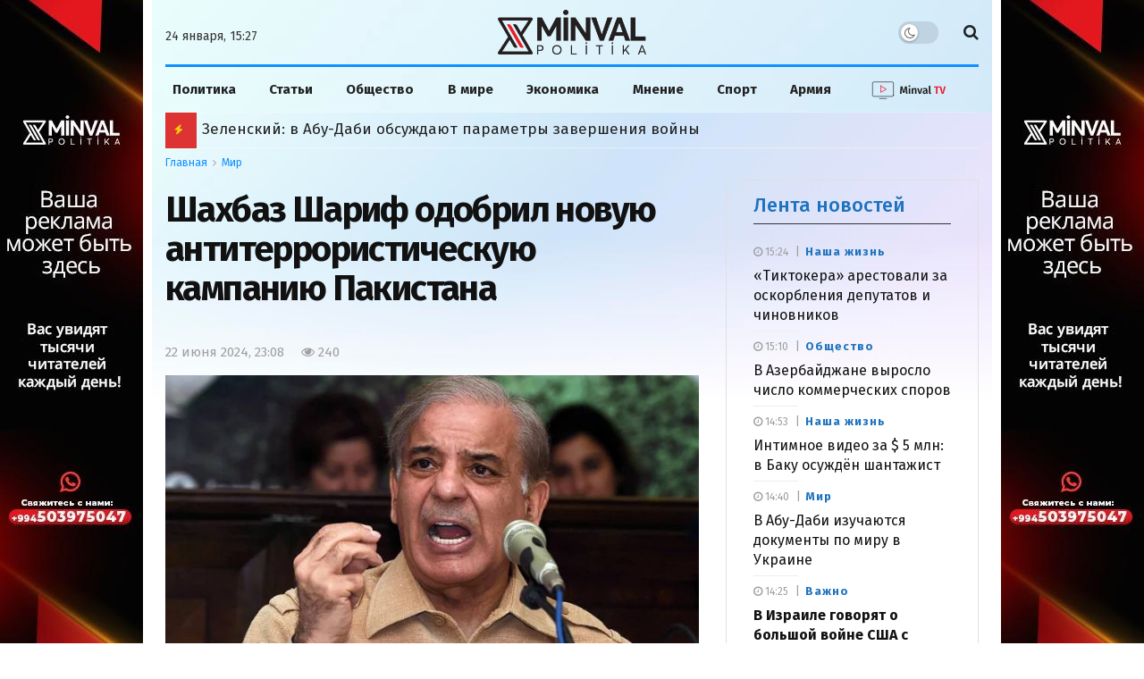

--- FILE ---
content_type: text/css
request_url: https://minval.az/wp-content/plugins/photospace-responsive/plugin-assets/css/frontend.css?ver=1.0.0
body_size: 525
content:
.photospace_res{margin-bottom:30px;margin-top:30px;min-height:200px;overflow:visible;position:relative}.photospace_res .slideshow img{line-height:0;max-width:100%;vertical-align:top}.photospace_res .slideshow span{line-height:0}.photospace_res .slideshow a.advance-link{display:block;line-height:0;text-align:center}.photospace_res .slideshow a.advance-link:active,.photospace_res .slideshow a.advance-link:hover,.photospace_res .slideshow a.advance-link:visited{text-decoration:none}.photospace_res .slideshow span.image-wrapper{display:block;font-size:0;left:0;letter-spacing:-1px;line-height:0;position:relative;top:0;white-space:nowrap}.photospace_res .gal_content{display:none}.photospace_res .gal_content a:hover{text-decoration:underline}.photospace_res .controls a{color:#8e8e8e;text-decoration:none}.photospace_res .thumnail_row{float:left;left:-50%;position:relative;width:auto}.photospace_res .thumnail_row a{color:#8e8e8e;text-decoration:none}.photospace_res .thumnail_row a.pageLink:focus{outline:0}.photospace_res .thumnail_row a.pageLink:hover{opacity:1}.photospace_res .thumnail_row a.prev{background-image:url(../images/arrow-left.svg)}.photospace_res .thumnail_row a.next{background-image:url(../images/arrow-right.svg)}.photospace_res .ss-controls{display:block;margin-bottom:5px;text-align:center}.photospace_res .slideshow-container{clear:both;position:relative}.photospace_res .loader{background-image:url(../images/loader.gif);background-position:center;background-repeat:no-repeat;height:100px;left:50%;margin-left:-50px;position:absolute;top:50%;width:100px}.photospace_res span.image-caption{display:block;position:inherit}.photospace_res .caption{color:#8e8e8e;padding-right:0;padding-top:10px;text-align:center}.photospace_res li .caption{display:none}.photospace_res li a:hover{cursor:default;opacity:.5}.photospace_res .image-desc{line-height:1.3em;padding-top:12px}.photospace_res .thumbs_wrap2{overflow:hidden}.photospace_res .thumbs_wrap{float:left;left:50%;position:relative}.photospace_res ul.thumbs{float:left;list-style:none!important;margin:0;padding:0;text-align:center}.photospace_res ul.thumbs li{display:inline-block;list-style:none!important;margin:0;padding:0;position:relative}.photospace_res ul.thumbs img{display:block}.photospace_res a.thumb{-moz-transition:all .4s ease;-o-transition:all .4s ease;-webkit-transition:all .4s ease-in-out;display:block;height:auto;margin:0;opacity:1;padding:0;transition:all .4s ease}.photospace_res a.thumb:focus{outline:0}.photospace_res li.selected a{cursor:default;opacity:.5}.photospace_res .psr_paging{overflow:hidden;text-align:center}.photospace_res a.pageLink{-moz-transition:all .2s ease;-o-transition:all .2s ease;-webkit-transition:all .2s ease-in-out;background-color:#fff;background-position:center center;background-repeat:no-repeat;border:solid 1px #ccc;display:inline-block;opacity:.5;position:relative;transition:all .2s ease}.photospace_res .hide_me{display:none!important}.photospace_res .gal_content,.photospace_res .slideshow a.advance-link,.photospace_res .slideshow img,.photospace_res .slideshow span,.photospace_res .slideshow-container{height:auto;width:auto}.photospace_res .slideshow img{margin:auto}.photospace_res_clear{clear:both}